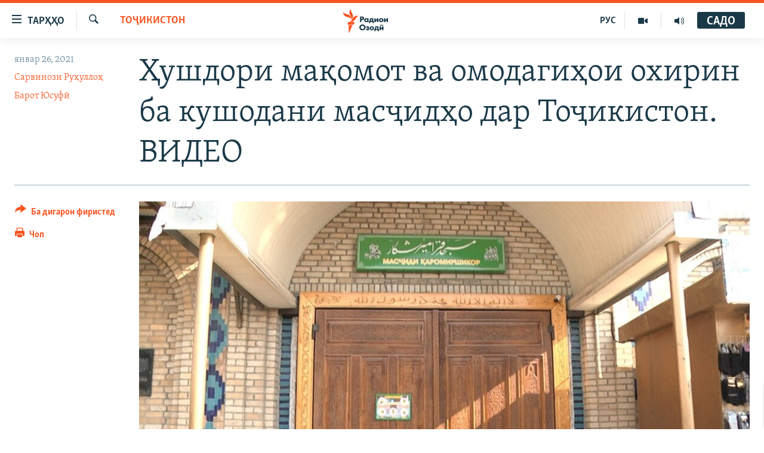

--- FILE ---
content_type: text/html; charset=utf-8
request_url: https://www.ozodi.org/a/31069666.html
body_size: 16240
content:

<!DOCTYPE html>
<html lang="tg" dir="ltr" class="no-js">
<head>
<link href="/Content/responsive/RFE/tg-TJ/RFE-tg-TJ.css?&amp;av=0.0.0.0&amp;cb=370" rel="stylesheet"/>
<script src="https://tags.ozodi.org/rferl-pangea/prod/utag.sync.js"></script> <script type='text/javascript' src='https://www.youtube.com/iframe_api' async></script>
<link rel="manifest" href="/manifest.json">
<script type="text/javascript">
//a general 'js' detection, must be on top level in <head>, due to CSS performance
document.documentElement.className = "js";
var cacheBuster = "370";
var appBaseUrl = "/";
var imgEnhancerBreakpoints = [0, 144, 256, 408, 650, 1023, 1597];
var isLoggingEnabled = false;
var isPreviewPage = false;
var isLivePreviewPage = false;
if (!isPreviewPage) {
window.RFE = window.RFE || {};
window.RFE.cacheEnabledByParam = window.location.href.indexOf('nocache=1') === -1;
const url = new URL(window.location.href);
const params = new URLSearchParams(url.search);
// Remove the 'nocache' parameter
params.delete('nocache');
// Update the URL without the 'nocache' parameter
url.search = params.toString();
window.history.replaceState(null, '', url.toString());
} else {
window.addEventListener('load', function() {
const links = window.document.links;
for (let i = 0; i < links.length; i++) {
links[i].href = '#';
links[i].target = '_self';
}
})
}
var pwaEnabled = false;
var swCacheDisabled;
</script>
<meta charset="utf-8" />
<title>Ҳушдори мақомот ва омодагиҳои охирин ба кушодани масҷидҳо дар Тоҷикистон. ВИДЕО</title>
<meta name="description" content="То замони фаъолияти масҷидҳо дар Тоҷикистон панҷ рӯзи дигар мондааст, аммо мақомот аз ҳоло гаштаву баргашта ҳушдор медиҳанд, ки дар сурати риоя накардани қоидаҳои беҳдоштӣ дари ибодатгоҳҳоро дигарбора мебанданд. " />
<meta name="keywords" content="Тоҷикистон, Ҷомeа, Матолиби навтарин" />
<meta name="viewport" content="width=device-width, initial-scale=1.0" />
<meta http-equiv="X-UA-Compatible" content="IE=edge" />
<meta name="robots" content="max-image-preview:large"><meta property="fb:pages" content="174906359256843" /> <meta name="yandex-verification" content="5dc03567353abd09" />
<link href="https://www.ozodi.org/a/31069666.html" rel="canonical" />
<meta name="apple-mobile-web-app-title" content="РАО/РО" />
<meta name="apple-mobile-web-app-status-bar-style" content="black" />
<meta name="apple-itunes-app" content="app-id=1448678370, app-argument=//31069666.ltr" />
<meta content="Ҳушдори мақомот ва омодагиҳои охирин ба кушодани масҷидҳо дар Тоҷикистон. ВИДЕО" property="og:title" />
<meta content="То замони фаъолияти масҷидҳо дар Тоҷикистон панҷ рӯзи дигар мондааст, аммо мақомот аз ҳоло гаштаву баргашта ҳушдор медиҳанд, ки дар сурати риоя накардани қоидаҳои беҳдоштӣ дари ибодатгоҳҳоро дигарбора мебанданд. " property="og:description" />
<meta content="article" property="og:type" />
<meta content="https://www.ozodi.org/a/31069666.html" property="og:url" />
<meta content="Радиои Озодӣ" property="og:site_name" />
<meta content="https://www.facebook.com/radio.ozodi" property="article:publisher" />
<meta content="https://gdb.rferl.org/215dbb4d-9cfe-46cb-8c5c-aad07113a768.jpg" property="og:image" />
<meta content="210773346019074" property="fb:app_id" />
<meta content="Сарвинози Руҳуллоҳ" name="Author" />
<meta content="Барот Юсуфӣ" name="Author" />
<meta content="summary_large_image" name="twitter:card" />
<meta content="@RadioiOzodi" name="twitter:site" />
<meta content="https://gdb.rferl.org/215dbb4d-9cfe-46cb-8c5c-aad07113a768.jpg" name="twitter:image" />
<meta content="Ҳушдори мақомот ва омодагиҳои охирин ба кушодани масҷидҳо дар Тоҷикистон. ВИДЕО" name="twitter:title" />
<meta content="То замони фаъолияти масҷидҳо дар Тоҷикистон панҷ рӯзи дигар мондааст, аммо мақомот аз ҳоло гаштаву баргашта ҳушдор медиҳанд, ки дар сурати риоя накардани қоидаҳои беҳдоштӣ дари ибодатгоҳҳоро дигарбора мебанданд. " name="twitter:description" />
<link rel="amphtml" href="https://www.ozodi.org/amp/31069666.html" />
<script type="application/ld+json">{"articleSection":"Тоҷикистон","isAccessibleForFree":true,"headline":"Ҳушдори мақомот ва омодагиҳои охирин ба кушодани масҷидҳо дар Тоҷикистон. ВИДЕО","inLanguage":"tg-TJ","keywords":"Тоҷикистон, Ҷомeа, Матолиби навтарин","author":[{"@type":"Person","url":"https://www.ozodi.org/author/сарвинози-руҳуллоҳ/yoj_qo","description":"","image":{"@type":"ImageObject","url":"https://gdb.rferl.org/04230000-0aff-0242-c0f5-08dab0d618da.jpg"},"name":"Сарвинози Руҳуллоҳ"},{"@type":"Person","url":"https://www.ozodi.org/author/барот-юсуфӣ/gykiv","description":"","image":{"@type":"ImageObject","url":"https://gdb.rferl.org/72ac3f33-2359-4315-afd1-1f6ff802a7d2.jpg"},"name":"Барот Юсуфӣ"}],"datePublished":"2021-01-26 13:38:00Z","dateModified":"2021-01-26 15:16:54Z","publisher":{"logo":{"width":512,"height":220,"@type":"ImageObject","url":"https://www.ozodi.org/Content/responsive/RFE/tg-TJ/img/logo.png"},"@type":"NewsMediaOrganization","url":"https://www.ozodi.org","sameAs":["http://facebook.com/radio.ozodi","http://www.youtube.com/user/Ozodivideo","https://www.instagram.com/radioiozodi/?hl=en","https://twitter.com/RadioiOzodi","https://t.me/radioozodi"],"name":"Радиои Озодӣ","alternateName":"Радиои Озодӣ"},"@context":"https://schema.org","@type":"NewsArticle","mainEntityOfPage":"https://www.ozodi.org/a/31069666.html","url":"https://www.ozodi.org/a/31069666.html","description":"То замони фаъолияти масҷидҳо дар Тоҷикистон панҷ рӯзи дигар мондааст, аммо мақомот аз ҳоло гаштаву баргашта ҳушдор медиҳанд, ки дар сурати риоя накардани қоидаҳои беҳдоштӣ дари ибодатгоҳҳоро дигарбора мебанданд. ","image":{"width":1080,"height":608,"@type":"ImageObject","url":"https://gdb.rferl.org/215dbb4d-9cfe-46cb-8c5c-aad07113a768_w1080_h608.jpg"},"name":"Ҳушдори мақомот ва омодагиҳои охирин ба кушодани масҷидҳо дар Тоҷикистон. ВИДЕО"}</script>
<script src="/Scripts/responsive/infographics.b?v=dVbZ-Cza7s4UoO3BqYSZdbxQZVF4BOLP5EfYDs4kqEo1&amp;av=0.0.0.0&amp;cb=370"></script>
<script src="/Scripts/responsive/loader.b?v=Q26XNwrL6vJYKjqFQRDnx01Lk2pi1mRsuLEaVKMsvpA1&amp;av=0.0.0.0&amp;cb=370"></script>
<link rel="icon" type="image/svg+xml" href="/Content/responsive/RFE/img/webApp/favicon.svg" />
<link rel="alternate icon" href="/Content/responsive/RFE/img/webApp/favicon.ico" />
<link rel="mask-icon" color="#ea6903" href="/Content/responsive/RFE/img/webApp/favicon_safari.svg" />
<link rel="apple-touch-icon" sizes="152x152" href="/Content/responsive/RFE/img/webApp/ico-152x152.png" />
<link rel="apple-touch-icon" sizes="144x144" href="/Content/responsive/RFE/img/webApp/ico-144x144.png" />
<link rel="apple-touch-icon" sizes="114x114" href="/Content/responsive/RFE/img/webApp/ico-114x114.png" />
<link rel="apple-touch-icon" sizes="72x72" href="/Content/responsive/RFE/img/webApp/ico-72x72.png" />
<link rel="apple-touch-icon-precomposed" href="/Content/responsive/RFE/img/webApp/ico-57x57.png" />
<link rel="icon" sizes="192x192" href="/Content/responsive/RFE/img/webApp/ico-192x192.png" />
<link rel="icon" sizes="128x128" href="/Content/responsive/RFE/img/webApp/ico-128x128.png" />
<meta name="msapplication-TileColor" content="#ffffff" />
<meta name="msapplication-TileImage" content="/Content/responsive/RFE/img/webApp/ico-144x144.png" />
<link rel="preload" href="/Content/responsive/fonts/Skolar-Lt_Cyrl_v2.4.woff" type="font/woff" as="font" crossorigin="anonymous" />
<link rel="preload" href="/Content/responsive/fonts/SkolarSans-Cn-Bd_LatnCyrl_v2.3.woff" type="font/woff" as="font" crossorigin="anonymous" />
<link rel="alternate" type="application/rss+xml" title="RFE/RL - Top Stories [RSS]" href="/api/" />
<link rel="sitemap" type="application/rss+xml" href="/sitemap.xml" />
</head>
<body class=" nav-no-loaded cc_theme pg-article print-lay-article js-category-to-nav nojs-images ">
<script type="text/javascript" >
var analyticsData = {url:"https://www.ozodi.org/a/31069666.html",property_id:"422",article_uid:"31069666",page_title:"Ҳушдори мақомот ва омодагиҳои охирин ба кушодани масҷидҳо дар Тоҷикистон. ВИДЕО",page_type:"article",content_type:"article",subcontent_type:"article",last_modified:"2021-01-26 15:16:54Z",pub_datetime:"2021-01-26 13:38:00Z",pub_year:"2021",pub_month:"01",pub_day:"26",pub_hour:"13",pub_weekday:"Tuesday",section:"тоҷикистон",english_section:"tajikistan",byline:"Сарвинози Руҳуллоҳ, Барот Юсуфӣ",categories:"tajikistan,society,latest-news",domain:"www.ozodi.org",language:"Tajik",language_service:"RFERL Tajik",platform:"web",copied:"no",copied_article:"",copied_title:"",runs_js:"Yes",cms_release:"8.44.0.0.370",enviro_type:"prod",slug:"",entity:"RFE",short_language_service:"TAJ",platform_short:"W",page_name:"Ҳушдори мақомот ва омодагиҳои охирин ба кушодани масҷидҳо дар Тоҷикистон. ВИДЕО"};
</script>
<noscript><iframe src="https://www.googletagmanager.com/ns.html?id=GTM-WXZBPZ" height="0" width="0" style="display:none;visibility:hidden"></iframe></noscript><script type="text/javascript" data-cookiecategory="analytics">
var gtmEventObject = Object.assign({}, analyticsData, {event: 'page_meta_ready'});window.dataLayer = window.dataLayer || [];window.dataLayer.push(gtmEventObject);
if (top.location === self.location) { //if not inside of an IFrame
var renderGtm = "true";
if (renderGtm === "true") {
(function(w,d,s,l,i){w[l]=w[l]||[];w[l].push({'gtm.start':new Date().getTime(),event:'gtm.js'});var f=d.getElementsByTagName(s)[0],j=d.createElement(s),dl=l!='dataLayer'?'&l='+l:'';j.async=true;j.src='//www.googletagmanager.com/gtm.js?id='+i+dl;f.parentNode.insertBefore(j,f);})(window,document,'script','dataLayer','GTM-WXZBPZ');
}
}
</script>
<!--Analytics tag js version start-->
<script type="text/javascript" data-cookiecategory="analytics">
var utag_data = Object.assign({}, analyticsData, {});
if(typeof(TealiumTagFrom)==='function' && typeof(TealiumTagSearchKeyword)==='function') {
var utag_from=TealiumTagFrom();var utag_searchKeyword=TealiumTagSearchKeyword();
if(utag_searchKeyword!=null && utag_searchKeyword!=='' && utag_data["search_keyword"]==null) utag_data["search_keyword"]=utag_searchKeyword;if(utag_from!=null && utag_from!=='') utag_data["from"]=TealiumTagFrom();}
if(window.top!== window.self&&utag_data.page_type==="snippet"){utag_data.page_type = 'iframe';}
try{if(window.top!==window.self&&window.self.location.hostname===window.top.location.hostname){utag_data.platform = 'self-embed';utag_data.platform_short = 'se';}}catch(e){if(window.top!==window.self&&window.self.location.search.includes("platformType=self-embed")){utag_data.platform = 'cross-promo';utag_data.platform_short = 'cp';}}
(function(a,b,c,d){ a="https://tags.ozodi.org/rferl-pangea/prod/utag.js"; b=document;c="script";d=b.createElement(c);d.src=a;d.type="text/java"+c;d.async=true; a=b.getElementsByTagName(c)[0];a.parentNode.insertBefore(d,a); })();
</script>
<!--Analytics tag js version end-->
<!-- Analytics tag management NoScript -->
<noscript>
<img style="position: absolute; border: none;" src="https://ssc.ozodi.org/b/ss/bbgprod,bbgentityrferl/1/G.4--NS/1584610401?pageName=rfe%3ataj%3aw%3aarticle%3a%d2%b2%d1%83%d1%88%d0%b4%d0%be%d1%80%d0%b8%20%d0%bc%d0%b0%d2%9b%d0%be%d0%bc%d0%be%d1%82%20%d0%b2%d0%b0%20%d0%be%d0%bc%d0%be%d0%b4%d0%b0%d0%b3%d0%b8%d2%b3%d0%be%d0%b8%20%d0%be%d1%85%d0%b8%d1%80%d0%b8%d0%bd%20%d0%b1%d0%b0%20%d0%ba%d1%83%d1%88%d0%be%d0%b4%d0%b0%d0%bd%d0%b8%20%d0%bc%d0%b0%d1%81%d2%b7%d0%b8%d0%b4%d2%b3%d0%be%20%d0%b4%d0%b0%d1%80%20%d0%a2%d0%be%d2%b7%d0%b8%d0%ba%d0%b8%d1%81%d1%82%d0%be%d0%bd.%20%d0%92%d0%98%d0%94%d0%95%d0%9e&amp;c6=%d2%b2%d1%83%d1%88%d0%b4%d0%be%d1%80%d0%b8%20%d0%bc%d0%b0%d2%9b%d0%be%d0%bc%d0%be%d1%82%20%d0%b2%d0%b0%20%d0%be%d0%bc%d0%be%d0%b4%d0%b0%d0%b3%d0%b8%d2%b3%d0%be%d0%b8%20%d0%be%d1%85%d0%b8%d1%80%d0%b8%d0%bd%20%d0%b1%d0%b0%20%d0%ba%d1%83%d1%88%d0%be%d0%b4%d0%b0%d0%bd%d0%b8%20%d0%bc%d0%b0%d1%81%d2%b7%d0%b8%d0%b4%d2%b3%d0%be%20%d0%b4%d0%b0%d1%80%20%d0%a2%d0%be%d2%b7%d0%b8%d0%ba%d0%b8%d1%81%d1%82%d0%be%d0%bd.%20%d0%92%d0%98%d0%94%d0%95%d0%9e&amp;v36=8.44.0.0.370&amp;v6=D=c6&amp;g=https%3a%2f%2fwww.ozodi.org%2fa%2f31069666.html&amp;c1=D=g&amp;v1=D=g&amp;events=event1,event52&amp;c16=rferl%20tajik&amp;v16=D=c16&amp;c5=tajikistan&amp;v5=D=c5&amp;ch=%d0%a2%d0%be%d2%b7%d0%b8%d0%ba%d0%b8%d1%81%d1%82%d0%be%d0%bd&amp;c15=tajik&amp;v15=D=c15&amp;c4=article&amp;v4=D=c4&amp;c14=31069666&amp;v14=D=c14&amp;v20=no&amp;c17=web&amp;v17=D=c17&amp;mcorgid=518abc7455e462b97f000101%40adobeorg&amp;server=www.ozodi.org&amp;pageType=D=c4&amp;ns=bbg&amp;v29=D=server&amp;v25=rfe&amp;v30=422&amp;v105=D=User-Agent " alt="analytics" width="1" height="1" /></noscript>
<!-- End of Analytics tag management NoScript -->
<!--*** Accessibility links - For ScreenReaders only ***-->
<section>
<div class="sr-only">
<h2>Пайвандҳои дастрасӣ</h2>
<ul>
<li><a href="#content" data-disable-smooth-scroll="1">Ҷаҳиш ба мояи аслӣ</a></li>
<li><a href="#navigation" data-disable-smooth-scroll="1">Ҷаҳиш ба феҳристи аслӣ</a></li>
<li><a href="#txtHeaderSearch" data-disable-smooth-scroll="1">Ҷаҳиш ба ҷустор</a></li>
</ul>
</div>
</section>
<div dir="ltr">
<div id="page">
<aside>
<div class="c-lightbox overlay-modal">
<div class="c-lightbox__intro">
<h2 class="c-lightbox__intro-title"></h2>
<button class="btn btn--rounded c-lightbox__btn c-lightbox__intro-next" title="Баъдӣ">
<span class="ico ico--rounded ico-chevron-forward"></span>
<span class="sr-only">Баъдӣ</span>
</button>
</div>
<div class="c-lightbox__nav">
<button class="btn btn--rounded c-lightbox__btn c-lightbox__btn--close" title="Пӯшонед">
<span class="ico ico--rounded ico-close"></span>
<span class="sr-only">Пӯшонед</span>
</button>
<button class="btn btn--rounded c-lightbox__btn c-lightbox__btn--prev" title="Пешӣ">
<span class="ico ico--rounded ico-chevron-backward"></span>
<span class="sr-only">Пешӣ</span>
</button>
<button class="btn btn--rounded c-lightbox__btn c-lightbox__btn--next" title="Баъдӣ">
<span class="ico ico--rounded ico-chevron-forward"></span>
<span class="sr-only">Баъдӣ</span>
</button>
</div>
<div class="c-lightbox__content-wrap">
<figure class="c-lightbox__content">
<span class="c-spinner c-spinner--lightbox">
<img src="/Content/responsive/img/player-spinner.png"
alt="лутфан мунтазир бошед "
title="лутфан мунтазир бошед " />
</span>
<div class="c-lightbox__img">
<div class="thumb">
<img src="" alt="" />
</div>
</div>
<figcaption>
<div class="c-lightbox__info c-lightbox__info--foot">
<span class="c-lightbox__counter"></span>
<span class="caption c-lightbox__caption"></span>
</div>
</figcaption>
</figure>
</div>
<div class="hidden">
<div class="content-advisory__box content-advisory__box--lightbox">
<span class="content-advisory__box-text">Тасвир саҳнаҳое дорад, ки шояд барои дигарон нофорам бошанд.</span>
<button class="btn btn--transparent content-advisory__box-btn m-t-md" value="text" type="button">
<span class="btn__text">
Пардабардорӣ
</span>
</button>
</div>
</div>
</div>
<div class="print-dialogue">
<div class="container">
<h3 class="print-dialogue__title section-head">Тарзи чоп:</h3>
<div class="print-dialogue__opts">
<ul class="print-dialogue__opt-group">
<li class="form__group form__group--checkbox">
<input class="form__check " id="checkboxImages" name="checkboxImages" type="checkbox" checked="checked" />
<label for="checkboxImages" class="form__label m-t-md">Тасвирҳо</label>
</li>
<li class="form__group form__group--checkbox">
<input class="form__check " id="checkboxMultimedia" name="checkboxMultimedia" type="checkbox" checked="checked" />
<label for="checkboxMultimedia" class="form__label m-t-md">Чандрасонаӣ</label>
</li>
</ul>
<ul class="print-dialogue__opt-group">
<li class="form__group form__group--checkbox">
<input class="form__check " id="checkboxEmbedded" name="checkboxEmbedded" type="checkbox" checked="checked" />
<label for="checkboxEmbedded" class="form__label m-t-md">Embedded Content</label>
</li>
<li class="hidden">
<input class="form__check " id="checkboxComments" name="checkboxComments" type="checkbox" />
<label for="checkboxComments" class="form__label m-t-md">Шарҳҳо</label>
</li>
</ul>
</div>
<div class="print-dialogue__buttons">
<button class="btn btn--secondary close-button" type="button" title="Пӯшед">
<span class="btn__text ">Пӯшед</span>
</button>
<button class="btn btn-cust-print m-l-sm" type="button" title="Чоп">
<span class="btn__text ">Чоп</span>
</button>
</div>
</div>
</div>
<div class="ctc-message pos-fix">
<div class="ctc-message__inner">Тор нусхагирӣ шуд</div>
</div>
</aside>
<div class="hdr-20 hdr-20--big">
<div class="hdr-20__inner">
<div class="hdr-20__max pos-rel">
<div class="hdr-20__side hdr-20__side--primary d-flex">
<label data-for="main-menu-ctrl" data-switcher-trigger="true" data-switch-target="main-menu-ctrl" class="burger hdr-trigger pos-rel trans-trigger" data-trans-evt="click" data-trans-id="menu">
<span class="ico ico-close hdr-trigger__ico hdr-trigger__ico--close burger__ico burger__ico--close"></span>
<span class="ico ico-menu hdr-trigger__ico hdr-trigger__ico--open burger__ico burger__ico--open"></span>
<span class="burger__label">ТАРҲҲО</span>
</label>
<div class="menu-pnl pos-fix trans-target" data-switch-target="main-menu-ctrl" data-trans-id="menu">
<div class="menu-pnl__inner">
<nav class="main-nav menu-pnl__item menu-pnl__item--first">
<ul class="main-nav__list accordeon" data-analytics-tales="false" data-promo-name="link" data-location-name="nav,secnav">
<li class="main-nav__item accordeon__item" data-switch-target="menu-item-3142">
<label class="main-nav__item-name main-nav__item-name--label accordeon__control-label" data-switcher-trigger="true" data-for="menu-item-3142">
Гӯшаҳо
<span class="ico ico-chevron-down main-nav__chev"></span>
</label>
<div class="main-nav__sub-list">
<a class="main-nav__item-name main-nav__item-name--link main-nav__item-name--sub" href="/z/542" title="Сиёсат" data-item-name="politics" >Сиёсат</a>
<a class="main-nav__item-name main-nav__item-name--link main-nav__item-name--sub" href="/z/543" title="Иқтисод" data-item-name="economics" >Иқтисод</a>
<a class="main-nav__item-name main-nav__item-name--link main-nav__item-name--sub" href="/z/16829" title="Ҷомеа" data-item-name="society" >Ҷомеа</a>
<a class="main-nav__item-name main-nav__item-name--link main-nav__item-name--sub" href="/z/23154" title="Қазияи &quot;Крокус&quot;" data-item-name="moscow-attack" >Қазияи &quot;Крокус&quot;</a>
<a class="main-nav__item-name main-nav__item-name--link main-nav__item-name--sub" href="/z/3537" title="Осиёи Марказӣ" data-item-name="central_asia" >Осиёи Марказӣ</a>
<a class="main-nav__item-name main-nav__item-name--link main-nav__item-name--sub" href="/z/545" title="Фарҳанг" data-item-name="culture" >Фарҳанг</a>
<a class="main-nav__item-name main-nav__item-name--link main-nav__item-name--sub" href="/z/17632" title="Меҳмони Озодӣ" data-item-name="guest-of-ozodi" >Меҳмони Озодӣ</a>
<a class="main-nav__item-name main-nav__item-name--link main-nav__item-name--sub" href="/z/562" title="Варзиш" data-item-name="Sports" >Варзиш</a>
</div>
</li>
<li class="main-nav__item">
<a class="main-nav__item-name main-nav__item-name--link" href="/freetalk" title="Гапи Озод" data-item-name="gapi-ozod" >Гапи Озод</a>
</li>
<li class="main-nav__item">
<a class="main-nav__item-name main-nav__item-name--link" href="/migrantslife" title="Рӯзгори муҳоҷир" data-item-name="migrantslife" >Рӯзгори муҳоҷир</a>
</li>
<li class="main-nav__item">
<a class="main-nav__item-name main-nav__item-name--link" href="/hellosister" title="Салом, хоҳар" data-item-name="hellosister" >Салом, хоҳар</a>
</li>
<li class="main-nav__item">
<a class="main-nav__item-name main-nav__item-name--link" href="/investigation" title="Таҳқиқот" data-item-name="investigation" >Таҳқиқот</a>
</li>
<li class="main-nav__item">
<a class="main-nav__item-name main-nav__item-name--link" href="/z/22610" title="Ҷанг дар Украина" data-item-name="ukraine-war" >Ҷанг дар Украина</a>
</li>
<li class="main-nav__item accordeon__item" data-switch-target="menu-item-3160">
<label class="main-nav__item-name main-nav__item-name--label accordeon__control-label" data-switcher-trigger="true" data-for="menu-item-3160">
Назари мардум
<span class="ico ico-chevron-down main-nav__chev"></span>
</label>
<div class="main-nav__sub-list">
<a class="main-nav__item-name main-nav__item-name--link main-nav__item-name--sub" href="/z/2673" title="Блогистон" data-item-name="Blogistan" >Блогистон</a>
<a class="main-nav__item-name main-nav__item-name--link main-nav__item-name--sub" href="/z/21718" title="Озодӣ Онлайн" data-item-name="ozodi-online" >Озодӣ Онлайн</a>
</div>
</li>
<li class="main-nav__item accordeon__item" data-switch-target="menu-item-3161">
<label class="main-nav__item-name main-nav__item-name--label accordeon__control-label" data-switcher-trigger="true" data-for="menu-item-3161">
Чандрасонаӣ
<span class="ico ico-chevron-down main-nav__chev"></span>
</label>
<div class="main-nav__sub-list">
<a class="main-nav__item-name main-nav__item-name--link main-nav__item-name--sub" href="/z/643" title="Видео" data-item-name="video_report" >Видео</a>
<a class="main-nav__item-name main-nav__item-name--link main-nav__item-name--sub" href="/z/16875" title="Нигористон" data-item-name="photo-gallery" >Нигористон</a>
<a class="main-nav__item-name main-nav__item-name--link main-nav__item-name--sub" href="/z/17274" title="Гузоришҳои радиоӣ" data-item-name="radio-reports" >Гузоришҳои радиоӣ</a>
</div>
</li>
<li class="main-nav__item">
<a class="main-nav__item-name main-nav__item-name--link" href="/ozodi-lists" title="Рӯйхатҳо" data-item-name="ozodi-lists" >Рӯйхатҳо</a>
</li>
<li class="main-nav__item">
<a class="main-nav__item-name main-nav__item-name--link" href="/z/23080" title="Китобҳои Озодӣ" data-item-name="books" >Китобҳои Озодӣ</a>
</li>
</ul>
</nav>
<div class="menu-pnl__item">
<a href="https://rus.ozodi.org" class="menu-pnl__item-link" alt="Русский">Русский</a>
</div>
<div class="menu-pnl__item menu-pnl__item--social">
<h5 class="menu-pnl__sub-head">Пайгирӣ кунед </h5>
<a href="https://news.google.com/publications/CAAqBwgKMOiFhAEwv7sO?hl=ru&amp;gl=RU&amp;ceid=RU%3Aru" title="Моро дар Google News пайгирӣ кунед" data-analytics-text="follow_on_google_news" class="btn btn--rounded btn--social-inverted menu-pnl__btn js-social-btn btn-g-news" target="_blank" rel="noopener">
<span class="ico ico-google-news ico--rounded"></span>
</a>
<a href="http://facebook.com/radio.ozodi" title="Моро дар Facebook пайгирӣ кунед" data-analytics-text="follow_on_facebook" class="btn btn--rounded btn--social-inverted menu-pnl__btn js-social-btn btn-facebook" target="_blank" rel="noopener">
<span class="ico ico-facebook-alt ico--rounded"></span>
</a>
<a href="http://www.youtube.com/user/Ozodivideo" title="Моро дар Youtube пайгирӣ кунед" data-analytics-text="follow_on_youtube" class="btn btn--rounded btn--social-inverted menu-pnl__btn js-social-btn btn-youtube" target="_blank" rel="noopener">
<span class="ico ico-youtube ico--rounded"></span>
</a>
<a href="https://www.instagram.com/radioiozodi/?hl=en" title="Моро дар Инстаграм пайгирӣ кунед" data-analytics-text="follow_on_instagram" class="btn btn--rounded btn--social-inverted menu-pnl__btn js-social-btn btn-instagram" target="_blank" rel="noopener">
<span class="ico ico-instagram ico--rounded"></span>
</a>
<a href="https://twitter.com/RadioiOzodi" title="Моро дар Twitter пайгирӣ кунед" data-analytics-text="follow_on_twitter" class="btn btn--rounded btn--social-inverted menu-pnl__btn js-social-btn btn-twitter" target="_blank" rel="noopener">
<span class="ico ico-twitter ico--rounded"></span>
</a>
<a href="https://t.me/radioozodi" title="Моро дар Telegram пайгирӣ кунед" data-analytics-text="follow_on_telegram" class="btn btn--rounded btn--social-inverted menu-pnl__btn js-social-btn btn-telegram" target="_blank" rel="noopener">
<span class="ico ico-telegram ico--rounded"></span>
</a>
</div>
<div class="menu-pnl__item">
<a href="/navigation/allsites" class="menu-pnl__item-link">
<span class="ico ico-languages "></span>
Ҳамаи сомонаҳои RFE/RL
</a>
</div>
</div>
</div>
<label data-for="top-search-ctrl" data-switcher-trigger="true" data-switch-target="top-search-ctrl" class="top-srch-trigger hdr-trigger">
<span class="ico ico-close hdr-trigger__ico hdr-trigger__ico--close top-srch-trigger__ico top-srch-trigger__ico--close"></span>
<span class="ico ico-search hdr-trigger__ico hdr-trigger__ico--open top-srch-trigger__ico top-srch-trigger__ico--open"></span>
</label>
<div class="srch-top srch-top--in-header" data-switch-target="top-search-ctrl">
<div class="container">
<form action="/s" class="srch-top__form srch-top__form--in-header" id="form-topSearchHeader" method="get" role="search"><label for="txtHeaderSearch" class="sr-only">Ҷустуҷӯ</label>
<input type="text" id="txtHeaderSearch" name="k" placeholder="Ҷустуҷӯи матн ..." accesskey="s" value="" class="srch-top__input analyticstag-event" onkeydown="if (event.keyCode === 13) { FireAnalyticsTagEventOnSearch('search', $dom.get('#txtHeaderSearch')[0].value) }" />
<button title="Ҷустуҷӯ" type="submit" class="btn btn--top-srch analyticstag-event" onclick="FireAnalyticsTagEventOnSearch('search', $dom.get('#txtHeaderSearch')[0].value) ">
<span class="ico ico-search"></span>
</button></form>
</div>
</div>
<a href="/" class="main-logo-link">
<img src="/Content/responsive/RFE/tg-TJ/img/logo-compact.svg" class="main-logo main-logo--comp" alt="Рамзи сомона">
<img src="/Content/responsive/RFE/tg-TJ/img/logo.svg" class="main-logo main-logo--big" alt="Рамзи сомона">
</a>
</div>
<div class="hdr-20__side hdr-20__side--secondary d-flex">
<a href="/radio/programs" title="Шунавед" class="hdr-20__secondary-item" data-item-name="audio">
<span class="ico ico-audio hdr-20__secondary-icon"></span>
</a>
<a href="https://www.youtube.com/user/Ozodivideo" title="YouTube" class="hdr-20__secondary-item" data-item-name="video">
<span class="ico ico-video hdr-20__secondary-icon"></span>
</a>
<a href="https://rus.ozodi.org" title="РУС" class="hdr-20__secondary-item hdr-20__secondary-item--lang" data-item-name="satellite">
РУС
</a>
<a href="/s" title="Ҷустуҷӯ" class="hdr-20__secondary-item hdr-20__secondary-item--search" data-item-name="search">
<span class="ico ico-search hdr-20__secondary-icon hdr-20__secondary-icon--search"></span>
</a>
<div class="hdr-20__secondary-item live-b-drop">
<div class="live-b-drop__off">
<a href="/live" class="live-b-drop__link" title="САДО" data-item-name="live">
<span class="badge badge--live-btn badge--live-btn-off">
САДО
</span>
</a>
</div>
<div class="live-b-drop__on hidden">
<label data-for="live-ctrl" data-switcher-trigger="true" data-switch-target="live-ctrl" class="live-b-drop__label pos-rel">
<span class="badge badge--live badge--live-btn">
САДО
</span>
<span class="ico ico-close live-b-drop__label-ico live-b-drop__label-ico--close"></span>
</label>
<div class="live-b-drop__panel" id="targetLivePanelDiv" data-switch-target="live-ctrl"></div>
</div>
</div>
<div class="srch-bottom">
<form action="/s" class="srch-bottom__form d-flex" id="form-bottomSearch" method="get" role="search"><label for="txtSearch" class="sr-only">Ҷустуҷӯ</label>
<input type="search" id="txtSearch" name="k" placeholder="Ҷустуҷӯи матн ..." accesskey="s" value="" class="srch-bottom__input analyticstag-event" onkeydown="if (event.keyCode === 13) { FireAnalyticsTagEventOnSearch('search', $dom.get('#txtSearch')[0].value) }" />
<button title="Ҷустуҷӯ" type="submit" class="btn btn--bottom-srch analyticstag-event" onclick="FireAnalyticsTagEventOnSearch('search', $dom.get('#txtSearch')[0].value) ">
<span class="ico ico-search"></span>
</button></form>
</div>
</div>
<img src="/Content/responsive/RFE/tg-TJ/img/logo-print.gif" class="logo-print" alt="Рамзи сомона">
<img src="/Content/responsive/RFE/tg-TJ/img/logo-print_color.png" class="logo-print logo-print--color" alt="Рамзи сомона">
</div>
</div>
</div>
<script>
if (document.body.className.indexOf('pg-home') > -1) {
var nav2In = document.querySelector('.hdr-20__inner');
var nav2Sec = document.querySelector('.hdr-20__side--secondary');
var secStyle = window.getComputedStyle(nav2Sec);
if (nav2In && window.pageYOffset < 150 && secStyle['position'] !== 'fixed') {
nav2In.classList.add('hdr-20__inner--big')
}
}
</script>
<div class="c-hlights c-hlights--breaking c-hlights--no-item" data-hlight-display="mobile,desktop">
<div class="c-hlights__wrap container p-0">
<div class="c-hlights__nav">
<a role="button" href="#" title="Пешӣ">
<span class="ico ico-chevron-backward m-0"></span>
<span class="sr-only">Пешӣ</span>
</a>
<a role="button" href="#" title="Баъдӣ">
<span class="ico ico-chevron-forward m-0"></span>
<span class="sr-only">Баъдӣ</span>
</a>
</div>
<span class="c-hlights__label">
<span class="">Хабари нав</span>
<span class="switcher-trigger">
<label data-for="more-less-1" data-switcher-trigger="true" class="switcher-trigger__label switcher-trigger__label--more p-b-0" title="Бештар">
<span class="ico ico-chevron-down"></span>
</label>
<label data-for="more-less-1" data-switcher-trigger="true" class="switcher-trigger__label switcher-trigger__label--less p-b-0" title="Камтар...">
<span class="ico ico-chevron-up"></span>
</label>
</span>
</span>
<ul class="c-hlights__items switcher-target" data-switch-target="more-less-1">
</ul>
</div>
</div> <div id="content">
<main class="container">
<div class="hdr-container">
<div class="row">
<div class="col-category col-xs-12 col-md-2 pull-left"> <div class="category js-category">
<a class="" href="/z/539">Тоҷикистон</a> </div>
</div><div class="col-title col-xs-12 col-md-10 pull-right"> <h1 class="title pg-title">
Ҳушдори мақомот ва омодагиҳои охирин ба кушодани масҷидҳо дар Тоҷикистон. ВИДЕО
</h1>
</div><div class="col-publishing-details col-xs-12 col-sm-12 col-md-2 pull-left"> <div class="publishing-details ">
<div class="published">
<span class="date" >
<time pubdate="pubdate" datetime="2021-01-26T18:38:00+05:00">
январ 26, 2021
</time>
</span>
</div>
<div class="links">
<ul class="links__list links__list--column">
<li class="links__item">
<a class="links__item-link" href="/author/сарвинози-руҳуллоҳ/yoj_qo" title="Сарвинози Руҳуллоҳ">Сарвинози Руҳуллоҳ</a>
</li>
<li class="links__item">
<a class="links__item-link" href="/author/барот-юсуфӣ/gykiv" title="Барот Юсуфӣ">Барот Юсуфӣ</a>
</li>
</ul>
</div>
</div>
</div><div class="col-lg-12 separator"> <div class="separator">
<hr class="title-line" />
</div>
</div><div class="col-multimedia col-xs-12 col-md-10 pull-right"> <div class="cover-media">
<figure class="media-image js-media-expand">
<div class="img-wrap">
<div class="thumb thumb16_9">
<img src="https://gdb.rferl.org/08f2a20f-3aee-451f-9715-c9ad79b66989_w250_r1_s.jpg" alt="" />
</div>
</div>
</figure>
</div>
</div><div class="col-xs-12 col-md-2 pull-left article-share pos-rel"> <div class="share--box">
<div class="sticky-share-container" style="display:none">
<div class="container">
<a href="https://www.ozodi.org" id="logo-sticky-share">&nbsp;</a>
<div class="pg-title pg-title--sticky-share">
Ҳушдори мақомот ва омодагиҳои охирин ба кушодани масҷидҳо дар Тоҷикистон. ВИДЕО
</div>
<div class="sticked-nav-actions">
<!--This part is for sticky navigation display-->
<p class="buttons link-content-sharing p-0 ">
<button class="btn btn--link btn-content-sharing p-t-0 " id="btnContentSharing" value="text" role="Button" type="" title="имконияти бештари нашр">
<span class="ico ico-share ico--l"></span>
<span class="btn__text ">
Ба дигарон фиристед
</span>
</button>
</p>
<aside class="content-sharing js-content-sharing js-content-sharing--apply-sticky content-sharing--sticky"
role="complementary"
data-share-url="https://www.ozodi.org/a/31069666.html" data-share-title="Ҳушдори мақомот ва омодагиҳои охирин ба кушодани масҷидҳо дар Тоҷикистон. ВИДЕО" data-share-text="То замони фаъолияти масҷидҳо дар Тоҷикистон панҷ рӯзи дигар мондааст, аммо мақомот аз ҳоло гаштаву баргашта ҳушдор медиҳанд, ки дар сурати риоя накардани қоидаҳои беҳдоштӣ дари ибодатгоҳҳоро дигарбора мебанданд. ">
<div class="content-sharing__popover">
<h6 class="content-sharing__title">Ба дигарон фиристед</h6>
<button href="#close" id="btnCloseSharing" class="btn btn--text-like content-sharing__close-btn">
<span class="ico ico-close ico--l"></span>
</button>
<ul class="content-sharing__list">
<li class="content-sharing__item">
<div class="ctc ">
<input type="text" class="ctc__input" readonly="readonly">
<a href="" js-href="https://www.ozodi.org/a/31069666.html" class="content-sharing__link ctc__button">
<span class="ico ico-copy-link ico--rounded ico--s"></span>
<span class="content-sharing__link-text">Линкро нусхабардорӣ кунед</span>
</a>
</div>
</li>
<li class="content-sharing__item">
<a href="https://facebook.com/sharer.php?u=https%3a%2f%2fwww.ozodi.org%2fa%2f31069666.html"
data-analytics-text="share_on_facebook"
title="Facebook" target="_blank"
class="content-sharing__link js-social-btn">
<span class="ico ico-facebook ico--rounded ico--s"></span>
<span class="content-sharing__link-text">Facebook</span>
</a>
</li>
<li class="content-sharing__item">
<a href="https://twitter.com/share?url=https%3a%2f%2fwww.ozodi.org%2fa%2f31069666.html&amp;text=%d2%b2%d1%83%d1%88%d0%b4%d0%be%d1%80%d0%b8+%d0%bc%d0%b0%d2%9b%d0%be%d0%bc%d0%be%d1%82+%d0%b2%d0%b0+%d0%be%d0%bc%d0%be%d0%b4%d0%b0%d0%b3%d0%b8%d2%b3%d0%be%d0%b8+%d0%be%d1%85%d0%b8%d1%80%d0%b8%d0%bd+%d0%b1%d0%b0+%d0%ba%d1%83%d1%88%d0%be%d0%b4%d0%b0%d0%bd%d0%b8+%d0%bc%d0%b0%d1%81%d2%b7%d0%b8%d0%b4%d2%b3%d0%be+%d0%b4%d0%b0%d1%80+%d0%a2%d0%be%d2%b7%d0%b8%d0%ba%d0%b8%d1%81%d1%82%d0%be%d0%bd.+%d0%92%d0%98%d0%94%d0%95%d0%9e"
data-analytics-text="share_on_twitter"
title="X (Twitter)" target="_blank"
class="content-sharing__link js-social-btn">
<span class="ico ico-twitter ico--rounded ico--s"></span>
<span class="content-sharing__link-text">X (Twitter)</span>
</a>
</li>
<li class="content-sharing__item">
<a href="mailto:?body=https%3a%2f%2fwww.ozodi.org%2fa%2f31069666.html&amp;subject=Ҳушдори мақомот ва омодагиҳои охирин ба кушодани масҷидҳо дар Тоҷикистон. ВИДЕО"
title="Email"
class="content-sharing__link ">
<span class="ico ico-email ico--rounded ico--s"></span>
<span class="content-sharing__link-text">Email</span>
</a>
</li>
</ul>
</div>
</aside>
</div>
</div>
</div>
<div class="links">
<p class="buttons link-content-sharing p-0 ">
<button class="btn btn--link btn-content-sharing p-t-0 " id="btnContentSharing" value="text" role="Button" type="" title="имконияти бештари нашр">
<span class="ico ico-share ico--l"></span>
<span class="btn__text ">
Ба дигарон фиристед
</span>
</button>
</p>
<aside class="content-sharing js-content-sharing " role="complementary"
data-share-url="https://www.ozodi.org/a/31069666.html" data-share-title="Ҳушдори мақомот ва омодагиҳои охирин ба кушодани масҷидҳо дар Тоҷикистон. ВИДЕО" data-share-text="То замони фаъолияти масҷидҳо дар Тоҷикистон панҷ рӯзи дигар мондааст, аммо мақомот аз ҳоло гаштаву баргашта ҳушдор медиҳанд, ки дар сурати риоя накардани қоидаҳои беҳдоштӣ дари ибодатгоҳҳоро дигарбора мебанданд. ">
<div class="content-sharing__popover">
<h6 class="content-sharing__title">Ба дигарон фиристед</h6>
<button href="#close" id="btnCloseSharing" class="btn btn--text-like content-sharing__close-btn">
<span class="ico ico-close ico--l"></span>
</button>
<ul class="content-sharing__list">
<li class="content-sharing__item">
<div class="ctc ">
<input type="text" class="ctc__input" readonly="readonly">
<a href="" js-href="https://www.ozodi.org/a/31069666.html" class="content-sharing__link ctc__button">
<span class="ico ico-copy-link ico--rounded ico--l"></span>
<span class="content-sharing__link-text">Линкро нусхабардорӣ кунед</span>
</a>
</div>
</li>
<li class="content-sharing__item">
<a href="https://facebook.com/sharer.php?u=https%3a%2f%2fwww.ozodi.org%2fa%2f31069666.html"
data-analytics-text="share_on_facebook"
title="Facebook" target="_blank"
class="content-sharing__link js-social-btn">
<span class="ico ico-facebook ico--rounded ico--l"></span>
<span class="content-sharing__link-text">Facebook</span>
</a>
</li>
<li class="content-sharing__item">
<a href="https://twitter.com/share?url=https%3a%2f%2fwww.ozodi.org%2fa%2f31069666.html&amp;text=%d2%b2%d1%83%d1%88%d0%b4%d0%be%d1%80%d0%b8+%d0%bc%d0%b0%d2%9b%d0%be%d0%bc%d0%be%d1%82+%d0%b2%d0%b0+%d0%be%d0%bc%d0%be%d0%b4%d0%b0%d0%b3%d0%b8%d2%b3%d0%be%d0%b8+%d0%be%d1%85%d0%b8%d1%80%d0%b8%d0%bd+%d0%b1%d0%b0+%d0%ba%d1%83%d1%88%d0%be%d0%b4%d0%b0%d0%bd%d0%b8+%d0%bc%d0%b0%d1%81%d2%b7%d0%b8%d0%b4%d2%b3%d0%be+%d0%b4%d0%b0%d1%80+%d0%a2%d0%be%d2%b7%d0%b8%d0%ba%d0%b8%d1%81%d1%82%d0%be%d0%bd.+%d0%92%d0%98%d0%94%d0%95%d0%9e"
data-analytics-text="share_on_twitter"
title="X (Twitter)" target="_blank"
class="content-sharing__link js-social-btn">
<span class="ico ico-twitter ico--rounded ico--l"></span>
<span class="content-sharing__link-text">X (Twitter)</span>
</a>
</li>
<li class="content-sharing__item">
<a href="mailto:?body=https%3a%2f%2fwww.ozodi.org%2fa%2f31069666.html&amp;subject=Ҳушдори мақомот ва омодагиҳои охирин ба кушодани масҷидҳо дар Тоҷикистон. ВИДЕО"
title="Email"
class="content-sharing__link ">
<span class="ico ico-email ico--rounded ico--l"></span>
<span class="content-sharing__link-text">Email</span>
</a>
</li>
</ul>
</div>
</aside>
<p class="link-print visible-md visible-lg buttons p-0">
<button class="btn btn--link btn-print p-t-0" onclick="if (typeof FireAnalyticsTagEvent === 'function') {FireAnalyticsTagEvent({ on_page_event: 'print_story' });}return false" title="(CTRL+P)">
<span class="ico ico-print"></span>
<span class="btn__text">Чоп</span>
</button>
</p>
</div>
</div>
</div>
</div>
</div>
<div class="body-container">
<div class="row">
<div class="col-xs-12 col-sm-12 col-md-10 col-lg-10 pull-right">
<div class="row">
<div class="col-xs-12 col-sm-12 col-md-8 col-lg-8 pull-left bottom-offset content-offset">
<div id="article-content" class="content-floated-wrap fb-quotable">
<div class="wsw">
<p><strong>То замони фаъолияти масҷидҳо дар Тоҷикистон панҷ рӯзи дигар мондааст, аммо мақомот аз ҳоло гаштаву баргашта ҳушдор медиҳанд, ки дар сурати риоя накардани қоидаҳои беҳдоштӣ дари ибодатгоҳҳоро дигарбора мебанданд. Баъзе аз сокинон мегӯянд, ҳушдорҳо ба маврид аст, то намогузорон қоидаҳои беҳдоштиро ҷиддӣ бигиранд. Иддае дигар бовар доранд, ин ҳушдорҳо зоҳиран баҳонае барои тасмимгирӣ дар оянда аст. </strong></p>
<p>Масъулони аксар масҷидҳо ин шабу рӯз барои намозгузории дастҷамъӣ шароит фароҳам меоранд. Дар масҷиди &quot;Қорамиршикор&quot;-и ноҳияи Синои шаҳри Душанбе гуфтанд, то ин дам маводи кофии беҳдоштӣ ва ниқобу ҳароратсанҷро таъмин карданд.</p>
<p>Давлатҷон Исоев, имомхатиби масҷид, рӯзи 26-уми январ ба Радиои Озодӣ гуфт, &quot;ба намозгузорон таъкид мешавад, аз пойафзолҳои таҳораткунии масҷид истифода накунанд. Ҳар кас пойафзоли худро биёрад. Бояд сачоқҳои яккарата дошта бошанд. Аз шахсоне, ки ба масҷид меоянд, хоҳиш мекунем, дар хонаҳои худ таҳорат кунанд ва баъд ба масҷид биоянд.&quot;</p><div class="wsw__embed">
<div class="media-pholder media-pholder--video media-pholder--embed">
<div class="c-sticky-container" data-poster="https://gdb.rferl.org/229a0a4a-4911-466a-82b6-eb4d282427b7_tv_w250_r1.jpg">
<div class="c-sticky-element" data-sp_api="pangea-video" data-persistent data-persistent-browse-out >
<div class="c-mmp c-mmp--enabled c-mmp--loading c-mmp--video c-mmp--embed c-mmp--has-poster c-sticky-element__swipe-el"
data-player_id="" data-title="Масҷидҳои Тоҷикистон ба намозҳои дастҷамъӣ омода мешаванд" data-hide-title="False"
data-breakpoint_s="320" data-breakpoint_m="640" data-breakpoint_l="992"
data-hlsjs-src="/Scripts/responsive/hls.b"
data-bypass-dash-for-vod="true"
data-bypass-dash-for-live-video="true"
data-bypass-dash-for-live-audio="true"
id="player31069823">
<div class="c-mmp__poster js-poster c-mmp__poster--video">
<img src="https://gdb.rferl.org/229a0a4a-4911-466a-82b6-eb4d282427b7_tv_w250_r1.jpg" alt="Масҷидҳои Тоҷикистон ба намозҳои дастҷамъӣ омода мешаванд" title="Масҷидҳои Тоҷикистон ба намозҳои дастҷамъӣ омода мешаванд" class="c-mmp__poster-image-h" />
</div>
<a class="c-mmp__fallback-link" href="https://rfe-video-ns.akamaized.net/pangeavideo/2021/01/2/22/229a0a4a-4911-466a-82b6-eb4d282427b7_240p.mp4">
<span class="c-mmp__fallback-link-icon">
<span class="ico ico-play"></span>
</span>
</a>
<div class="c-spinner">
<img src="/Content/responsive/img/player-spinner.png" alt="лутфан мунтазир бошед " title="лутфан мунтазир бошед " />
</div>
<span class="c-mmp__big_play_btn js-btn-play-big">
<span class="ico ico-play"></span>
</span>
<div class="c-mmp__player">
<video src="https://rfe-video-hls-ns.akamaized.net/pangeavideo/2021/01/2/22/229a0a4a-4911-466a-82b6-eb4d282427b7_master.m3u8" data-fallbacksrc="https://rfe-video-ns.akamaized.net/pangeavideo/2021/01/2/22/229a0a4a-4911-466a-82b6-eb4d282427b7.mp4" data-fallbacktype="video/mp4" data-type="application/x-mpegURL" data-info="Auto" data-sources="[{&quot;AmpSrc&quot;:&quot;https://rfe-video-ns.akamaized.net/pangeavideo/2021/01/2/22/229a0a4a-4911-466a-82b6-eb4d282427b7_240p.mp4&quot;,&quot;Src&quot;:&quot;https://rfe-video-ns.akamaized.net/pangeavideo/2021/01/2/22/229a0a4a-4911-466a-82b6-eb4d282427b7_240p.mp4&quot;,&quot;Type&quot;:&quot;video/mp4&quot;,&quot;DataInfo&quot;:&quot;240p&quot;,&quot;Url&quot;:null,&quot;BlockAutoTo&quot;:null,&quot;BlockAutoFrom&quot;:null},{&quot;AmpSrc&quot;:&quot;https://rfe-video-ns.akamaized.net/pangeavideo/2021/01/2/22/229a0a4a-4911-466a-82b6-eb4d282427b7.mp4&quot;,&quot;Src&quot;:&quot;https://rfe-video-ns.akamaized.net/pangeavideo/2021/01/2/22/229a0a4a-4911-466a-82b6-eb4d282427b7.mp4&quot;,&quot;Type&quot;:&quot;video/mp4&quot;,&quot;DataInfo&quot;:&quot;360p&quot;,&quot;Url&quot;:null,&quot;BlockAutoTo&quot;:null,&quot;BlockAutoFrom&quot;:null},{&quot;AmpSrc&quot;:&quot;https://rfe-video-ns.akamaized.net/pangeavideo/2021/01/2/22/229a0a4a-4911-466a-82b6-eb4d282427b7_480p.mp4&quot;,&quot;Src&quot;:&quot;https://rfe-video-ns.akamaized.net/pangeavideo/2021/01/2/22/229a0a4a-4911-466a-82b6-eb4d282427b7_480p.mp4&quot;,&quot;Type&quot;:&quot;video/mp4&quot;,&quot;DataInfo&quot;:&quot;480p&quot;,&quot;Url&quot;:null,&quot;BlockAutoTo&quot;:null,&quot;BlockAutoFrom&quot;:null},{&quot;AmpSrc&quot;:&quot;https://rfe-video-ns.akamaized.net/pangeavideo/2021/01/2/22/229a0a4a-4911-466a-82b6-eb4d282427b7_720p.mp4&quot;,&quot;Src&quot;:&quot;https://rfe-video-ns.akamaized.net/pangeavideo/2021/01/2/22/229a0a4a-4911-466a-82b6-eb4d282427b7_720p.mp4&quot;,&quot;Type&quot;:&quot;video/mp4&quot;,&quot;DataInfo&quot;:&quot;720p&quot;,&quot;Url&quot;:null,&quot;BlockAutoTo&quot;:null,&quot;BlockAutoFrom&quot;:null},{&quot;AmpSrc&quot;:&quot;https://rfe-video-ns.akamaized.net/pangeavideo/2021/01/2/22/229a0a4a-4911-466a-82b6-eb4d282427b7_1080p.mp4&quot;,&quot;Src&quot;:&quot;https://rfe-video-ns.akamaized.net/pangeavideo/2021/01/2/22/229a0a4a-4911-466a-82b6-eb4d282427b7_1080p.mp4&quot;,&quot;Type&quot;:&quot;video/mp4&quot;,&quot;DataInfo&quot;:&quot;1080p&quot;,&quot;Url&quot;:null,&quot;BlockAutoTo&quot;:null,&quot;BlockAutoFrom&quot;:null}]" data-pub_datetime="2021-01-26 12:46:00Z" data-lt-on-play="0" data-lt-url="" webkit-playsinline="webkit-playsinline" playsinline="playsinline" style="width:100%; height:100%" title="Масҷидҳои Тоҷикистон ба намозҳои дастҷамъӣ омода мешаванд" data-aspect-ratio="640/360" data-sdkadaptive="true" data-sdkamp="false" data-sdktitle="Масҷидҳои Тоҷикистон ба намозҳои дастҷамъӣ омода мешаванд" data-sdkvideo="html5" data-sdkid="31069823" data-sdktype="Video ondemand">
</video>
</div>
<div class="c-mmp__overlay c-mmp__overlay--title c-mmp__overlay--partial c-mmp__overlay--disabled c-mmp__overlay--slide-from-top js-c-mmp__title-overlay">
<span class="c-mmp__overlay-actions c-mmp__overlay-actions-top js-overlay-actions">
<span class="c-mmp__overlay-actions-link c-mmp__overlay-actions-link--embed js-btn-embed-overlay" title="Embed">
<span class="c-mmp__overlay-actions-link-ico ico ico-embed-code"></span>
<span class="c-mmp__overlay-actions-link-text">Embed</span>
</span>
<span class="c-mmp__overlay-actions-link c-mmp__overlay-actions-link--share js-btn-sharing-overlay" title="ба дигарон фиристед">
<span class="c-mmp__overlay-actions-link-ico ico ico-share"></span>
<span class="c-mmp__overlay-actions-link-text">ба дигарон фиристед</span>
</span>
<span class="c-mmp__overlay-actions-link c-mmp__overlay-actions-link--close-sticky c-sticky-element__close-el" title="бастан">
<span class="c-mmp__overlay-actions-link-ico ico ico-close"></span>
</span>
</span>
<div class="c-mmp__overlay-title js-overlay-title">
<h5 class="c-mmp__overlay-media-title">
<a class="js-media-title-link" href="/a/31069823.html" target="_blank" rel="noopener" title="Масҷидҳои Тоҷикистон ба намозҳои дастҷамъӣ омода мешаванд">Масҷидҳои Тоҷикистон ба намозҳои дастҷамъӣ омода мешаванд</a>
</h5>
<div class="c-mmp__overlay-site-title">
<small>Аз ҷониби <a href="https://www.ozodi.org" target="_blank" rel="noopener" title="Радиои Озодӣ">Радиои Озодӣ</a></small>
</div>
</div>
</div>
<div class="c-mmp__overlay c-mmp__overlay--sharing c-mmp__overlay--disabled c-mmp__overlay--slide-from-bottom js-c-mmp__sharing-overlay">
<span class="c-mmp__overlay-actions">
<span class="c-mmp__overlay-actions-link c-mmp__overlay-actions-link--embed js-btn-embed-overlay" title="Embed">
<span class="c-mmp__overlay-actions-link-ico ico ico-embed-code"></span>
<span class="c-mmp__overlay-actions-link-text">Embed</span>
</span>
<span class="c-mmp__overlay-actions-link c-mmp__overlay-actions-link--share js-btn-sharing-overlay" title="ба дигарон фиристед">
<span class="c-mmp__overlay-actions-link-ico ico ico-share"></span>
<span class="c-mmp__overlay-actions-link-text">ба дигарон фиристед</span>
</span>
<span class="c-mmp__overlay-actions-link c-mmp__overlay-actions-link--close js-btn-close-overlay" title="бастан">
<span class="c-mmp__overlay-actions-link-ico ico ico-close"></span>
</span>
</span>
<div class="c-mmp__overlay-tabs">
<div class="c-mmp__overlay-tab c-mmp__overlay-tab--disabled c-mmp__overlay-tab--slide-backward js-tab-embed-overlay" data-trigger="js-btn-embed-overlay" data-embed-source="//www.ozodi.org/embed/player/0/31069823.html?type=video" role="form">
<div class="c-mmp__overlay-body c-mmp__overlay-body--centered-vertical">
<div class="column">
<div class="c-mmp__status-msg ta-c js-message-embed-code-copied" role="tooltip">
Нусхабардорӣ шуд
</div>
<div class="c-mmp__form-group ta-c">
<input type="text" name="embed_code" class="c-mmp__input-text js-embed-code" dir="ltr" value="" readonly />
<span class="c-mmp__input-btn js-btn-copy-embed-code" title="Нусха гиред"><span class="ico ico-content-copy"></span></span>
</div>
<hr class="c-mmp__separator-line" />
<div class="c-mmp__form-group ta-c">
<label class="c-mmp__form-inline-element">
<span class="c-mmp__form-inline-element-text" title="бар">бар</span>
<input type="text" title="бар" value="640" data-default="640" dir="ltr" name="embed_width" class="ta-c c-mmp__input-text c-mmp__input-text--xs js-video-embed-width" aria-live="assertive" />
<span class="c-mmp__input-suffix">px</span>
</label>
<label class="c-mmp__form-inline-element">
<span class="c-mmp__form-inline-element-text" title="баландӣ">баландӣ</span>
<input type="text" title="баландӣ" value="360" data-default="360" dir="ltr" name="embed_height" class="ta-c c-mmp__input-text c-mmp__input-text--xs js-video-embed-height" aria-live="assertive" />
<span class="c-mmp__input-suffix">px</span>
</label>
</div>
</div>
</div>
</div>
<div class="c-mmp__overlay-tab c-mmp__overlay-tab--disabled c-mmp__overlay-tab--slide-forward js-tab-sharing-overlay" data-trigger="js-btn-sharing-overlay" role="form">
<div class="c-mmp__overlay-body c-mmp__overlay-body--centered-vertical">
<div class="column">
<div class="not-apply-to-sticky audio-fl-bwd">
<aside class="player-content-share share share--mmp" role="complementary"
data-share-url="https://www.ozodi.org/a/31069823.html" data-share-title="Масҷидҳои Тоҷикистон ба намозҳои дастҷамъӣ омода мешаванд" data-share-text="">
<ul class="share__list">
<li class="share__item">
<a href="https://facebook.com/sharer.php?u=https%3a%2f%2fwww.ozodi.org%2fa%2f31069823.html"
data-analytics-text="share_on_facebook"
title="Facebook" target="_blank"
class="btn bg-transparent js-social-btn">
<span class="ico ico-facebook fs_xl "></span>
</a>
</li>
<li class="share__item">
<a href="https://twitter.com/share?url=https%3a%2f%2fwww.ozodi.org%2fa%2f31069823.html&amp;text=%d0%9c%d0%b0%d1%81%d2%b7%d0%b8%d0%b4%d2%b3%d0%be%d0%b8+%d0%a2%d0%be%d2%b7%d0%b8%d0%ba%d0%b8%d1%81%d1%82%d0%be%d0%bd+%d0%b1%d0%b0+%d0%bd%d0%b0%d0%bc%d0%be%d0%b7%d2%b3%d0%be%d0%b8+%d0%b4%d0%b0%d1%81%d1%82%d2%b7%d0%b0%d0%bc%d1%8a%d3%a3+%d0%be%d0%bc%d0%be%d0%b4%d0%b0+%d0%bc%d0%b5%d1%88%d0%b0%d0%b2%d0%b0%d0%bd%d0%b4"
data-analytics-text="share_on_twitter"
title="X (Twitter)" target="_blank"
class="btn bg-transparent js-social-btn">
<span class="ico ico-twitter fs_xl "></span>
</a>
</li>
<li class="share__item">
<a href="/a/31069823.html" title="Ба дигарон фиристед" class="btn bg-transparent" target="_blank" rel="noopener">
<span class="ico ico-ellipsis fs_xl "></span>
</a>
</li>
</ul>
</aside>
</div>
<hr class="c-mmp__separator-line audio-fl-bwd xs-hidden s-hidden" />
<div class="c-mmp__status-msg ta-c js-message-share-url-copied" role="tooltip">
URL нусхабардорӣ шуд
</div>
<div class="c-mmp__form-group ta-c audio-fl-bwd xs-hidden s-hidden">
<input type="text" name="share_url" class="c-mmp__input-text js-share-url" value="https://www.ozodi.org/a/31069823.html" dir="ltr" readonly />
<span class="c-mmp__input-btn js-btn-copy-share-url" title="Нусха гиред"><span class="ico ico-content-copy"></span></span>
</div>
</div>
</div>
</div>
</div>
</div>
<div class="c-mmp__overlay c-mmp__overlay--settings c-mmp__overlay--disabled c-mmp__overlay--slide-from-bottom js-c-mmp__settings-overlay">
<span class="c-mmp__overlay-actions">
<span class="c-mmp__overlay-actions-link c-mmp__overlay-actions-link--close js-btn-close-overlay" title="бастан">
<span class="c-mmp__overlay-actions-link-ico ico ico-close"></span>
</span>
</span>
<div class="c-mmp__overlay-body c-mmp__overlay-body--centered-vertical">
<div class="column column--scrolling js-sources"></div>
</div>
</div>
<div class="c-mmp__overlay c-mmp__overlay--disabled js-c-mmp__disabled-overlay">
<div class="c-mmp__overlay-body c-mmp__overlay-body--centered-vertical">
<div class="column">
<p class="ta-c"><span class="ico ico-clock"></span>Феълан кор намекунад</p>
</div>
</div>
</div>
<div class="c-mmp__cpanel-container js-cpanel-container">
<div class="c-mmp__cpanel c-mmp__cpanel--hidden">
<div class="c-mmp__cpanel-playback-controls">
<span class="c-mmp__cpanel-btn c-mmp__cpanel-btn--play js-btn-play" title="пахш кардан">
<span class="ico ico-play m-0"></span>
</span>
<span class="c-mmp__cpanel-btn c-mmp__cpanel-btn--pause js-btn-pause" title="ист кардан">
<span class="ico ico-pause m-0"></span>
</span>
</div>
<div class="c-mmp__cpanel-progress-controls">
<span class="c-mmp__cpanel-progress-controls-current-time js-current-time" dir="ltr">0:00</span>
<span class="c-mmp__cpanel-progress-controls-duration js-duration" dir="ltr">
0:03:21
</span>
<span class="c-mmp__indicator c-mmp__indicator--horizontal" dir="ltr">
<span class="c-mmp__indicator-lines js-progressbar">
<span class="c-mmp__indicator-line c-mmp__indicator-line--range js-playback-range" style="width:100%"></span>
<span class="c-mmp__indicator-line c-mmp__indicator-line--buffered js-playback-buffered" style="width:0%"></span>
<span class="c-mmp__indicator-line c-mmp__indicator-line--tracked js-playback-tracked" style="width:0%"></span>
<span class="c-mmp__indicator-line c-mmp__indicator-line--played js-playback-played" style="width:0%"></span>
<span class="c-mmp__indicator-line c-mmp__indicator-line--live js-playback-live"><span class="strip"></span></span>
<span class="c-mmp__indicator-btn ta-c js-progressbar-btn">
<button class="c-mmp__indicator-btn-pointer" type="button"></button>
</span>
<span class="c-mmp__badge c-mmp__badge--tracked-time c-mmp__badge--hidden js-progressbar-indicator-badge" dir="ltr" style="left:0%">
<span class="c-mmp__badge-text js-progressbar-indicator-badge-text">0:00</span>
</span>
</span>
</span>
</div>
<div class="c-mmp__cpanel-additional-controls">
<span class="c-mmp__cpanel-additional-controls-volume js-volume-controls">
<span class="c-mmp__cpanel-btn c-mmp__cpanel-btn--volume js-btn-volume" title="баландии садо">
<span class="ico ico-volume-unmuted m-0"></span>
</span>
<span class="c-mmp__indicator c-mmp__indicator--vertical js-volume-panel" dir="ltr">
<span class="c-mmp__indicator-lines js-volumebar">
<span class="c-mmp__indicator-line c-mmp__indicator-line--range js-volume-range" style="height:100%"></span>
<span class="c-mmp__indicator-line c-mmp__indicator-line--volume js-volume-level" style="height:0%"></span>
<span class="c-mmp__indicator-slider">
<span class="c-mmp__indicator-btn ta-c c-mmp__indicator-btn--hidden js-volumebar-btn">
<button class="c-mmp__indicator-btn-pointer" type="button"></button>
</span>
</span>
</span>
</span>
</span>
<div class="c-mmp__cpanel-additional-controls-settings js-settings-controls">
<span class="c-mmp__cpanel-btn c-mmp__cpanel-btn--settings-overlay js-btn-settings-overlay" title="тағйири манбаъ">
<span class="ico ico-settings m-0"></span>
</span>
<span class="c-mmp__cpanel-btn c-mmp__cpanel-btn--settings-expand js-btn-settings-expand" title="тағйири манбаъ">
<span class="ico ico-settings m-0"></span>
</span>
<div class="c-mmp__expander c-mmp__expander--sources js-c-mmp__expander--sources">
<div class="c-mmp__expander-content js-sources"></div>
</div>
</div>
<a href="/embed/player/Article/31069823.html?type=video&amp;FullScreenMode=True" target="_blank" rel="noopener" class="c-mmp__cpanel-btn c-mmp__cpanel-btn--fullscreen js-btn-fullscreen" title="экранро пурра боз кунед">
<span class="ico ico-fullscreen m-0"></span>
</a>
</div>
</div>
</div>
</div>
</div>
</div>
</div>
</div>
<p>Мақомоти тандурустии Тоҷикистон низ аз намозгузорон хостаанд, ниқоби тиббӣ пӯшанд, ба дасту пойафзолҳо маҳлули беҳдоштӣ бипошанд ва ҳангоми намозгузорӣ фосилаи ҷисмониро риоя кунанд.</p>
<p>Бар илова имомхатибон аз намозгузорон даъват доранд, ки ҳар кас бо ҷойнамозҳои шахсӣ ба масҷид ҳозир шавад ва ба паҳну густариши беморӣ сабаб нагардад.</p>
<p>Намозгузорон аз боз шудани дари масҷидҳо истиқбол мекунанд. Онҳо мегӯянд, боз мондани дари масҷидҳо дар оянда аз рафтори намозгузорон бастагӣ хоҳад дошт. Наҷмиддин Аҳмадов, сокини пойтахт, гуфт, &quot;ин ҳама барои худи мардум аст, бояд қоидаҳоро риоят кунанд ва худашонро эҳтиёт кунанд&quot;.</p>
<p>Масҷидҳо дар Тоҷикистон бори аввал моҳи марти соли 2020 барои ду ҳафта ва баъдан аз 18-уми апрели соли гузашта то инҷониб бастаанд. Дар пайи масҷидҳо, мактабу донишгоҳ ва бозорҳо ҳам баста шуданд, аммо баъдан марҳила ба марҳила маҳдудиятҳои ҷоришуда барои мактабу бозорҳо бардошта шуданд.</p>
<p>Намозгузорӣ дар масҷидҳо баъд аз он иҷозат дода мешавад, ки Вазорати тандурустӣ аз аввали имсол пайиҳам дар бораи сабт нашудани гирифторони бемории ҳамагир дар Тоҷикистон хабар медиҳад. Ҳарчанд шубҳаҳо ба омори расмӣ боқист.</p>
<p>Раиси ҷумҳури Тоҷикистон низ рӯзи 26-уми январ дар паёми солонааш шартҳои дубора баста нашудани масоҷиди кишварро эълон кард. Ӯ гуфт, дар ҳолати риоя нашудани қоидаҳои беҳдоштӣ, дари масҷидҳо баста мешаванд.</p>
<p>Таҳлилгарони умури мазҳабӣ, шароити риояи сад дарсадии қоидаҳои беҳдоштиро дар баъзе аз масҷидҳои кишвар номумкин медонанд. Ишораи онҳо ба сохти биноҳои масҷидҳост.</p>
<p>Фаридун Ҳодизода, таҳлилгари масоили мазҳабӣ, гуфт: &quot;Аз ҳама муҳим ин аст, ки дар масҷидҳо бояд гардиши ҳаво бисёр дуруст бошад. Ман дар Тоҷикистон ҳоло надидам, ки гардиши ҳаво дар мо дуруст бошад, нест, мутаассифона&quot;.</p>
<p>Ситоди муқобила бо коронавируси нав дар Тоҷикистон ҳафтаи гухзашта иоҷзат дод, ки аз 1-уми феврал дар масҷидҳо намозгузории дастҷамъӣ баргузор шавад. Дар пайи паҳншавии бемории COVID-19, масҷидҳои кишвар 9 моҳ боз бастаанд.</p>
<p>Дар Тоҷикистон ҳудуди 4 ҳазор масҷидро расман сабти ном кардаанд.</p>
</div>
<ul>
<li>
<div class="c-author c-author--hlight">
<div class="media-block">
<a href="/author/сарвинози-руҳуллоҳ/yoj_qo" class="img-wrap img-wrap--xs img-wrap--float img-wrap--t-spac">
<div class="thumb thumb1_1 rounded">
<noscript class="nojs-img">
<img src="https://gdb.rferl.org/04230000-0aff-0242-c0f5-08dab0d618da_cx5_cy12_cw91_w100_r5.jpg" alt="Акси 16x9" class="avatar" />
</noscript>
<img alt="Акси 16x9" class="avatar" data-src="https://gdb.rferl.org/04230000-0aff-0242-c0f5-08dab0d618da_cx5_cy12_cw91_w66_r5.jpg" src="" />
</div>
</a>
<div class="c-author__content">
<h4 class="media-block__title media-block__title--author">
<a href="/author/сарвинози-руҳуллоҳ/yoj_qo">Сарвинози Руҳуллоҳ</a>
</h4>
<div class="c-author__email">
<a href="mailto:JurabaevaS@rferl.org">JurabaevaS@rferl.org</a>
</div>
<div class="c-author__btns m-t-md">
<a class="btn btn-facebook btn--social" href="https://facebook.com/sarvinoz.ruhulloh" title="ПИСАНД">
<span class="ico ico-facebook"></span>
<span class="btn__text">ПИСАНД</span>
</a>
<a class="btn btn-rss btn--social" href="/api/ayoj_qol-vomx-tpetkb_qp" title="Обуна">
<span class="ico ico-rss"></span>
<span class="btn__text">Обуна</span>
</a>
</div>
</div>
</div>
</div>
</li>
<li>
<div class="c-author c-author--hlight">
<div class="media-block">
<a href="/author/барот-юсуфӣ/gykiv" class="img-wrap img-wrap--xs img-wrap--float img-wrap--t-spac">
<div class="thumb thumb1_1 rounded">
<noscript class="nojs-img">
<img src="https://gdb.rferl.org/72ac3f33-2359-4315-afd1-1f6ff802a7d2_cx9_cy7_cw80_w100_r5.jpg" alt="Акси 16x9" class="avatar" />
</noscript>
<img alt="Акси 16x9" class="avatar" data-src="https://gdb.rferl.org/72ac3f33-2359-4315-afd1-1f6ff802a7d2_cx9_cy7_cw80_w66_r5.jpg" src="" />
</div>
</a>
<div class="c-author__content">
<h4 class="media-block__title media-block__title--author">
<a href="/author/барот-юсуфӣ/gykiv">Барот Юсуфӣ</a>
</h4>
<div class="c-author__email">
<a href="mailto:NazarovB@rferl.org">NazarovB@rferl.org</a>
</div>
<div class="c-author__btns m-t-md">
<a class="btn btn-rss btn--social" href="/api/agykivl-vomx-tpe-r-iv" title="Обуна">
<span class="ico ico-rss"></span>
<span class="btn__text">Обуна</span>
</a>
</div>
</div>
</div>
</div>
</li>
</ul>
</div>
</div>
<div class="col-xs-12 col-sm-12 col-md-4 col-lg-4 pull-left design-top-offset"> <div class="region">
<div class="media-block-wrap" id="wrowblock-43999_21" data-area-id=R1_1>
<div class="row">
<ul class="list-w-vert">
<li class="col-xs-12 col-sm-12 col-md-12 col-lg-12 list-w-vert__item list-w-vert__item--1c">
<div class="media-block list-w-vert__mb list-w-vert__mb--1c">
<div class="media-block__content">
<a href="/a/33653892.html">
<h4 class="media-block__title media-block__title--size-2" title="Шикояти як меҳмон аз рафтори кормандони фурудгоҳи Душанбе">
Шикояти як меҳмон аз рафтори кормандони фурудгоҳи Душанбе
</h4>
</a>
</div>
</div>
</li>
<li class="col-xs-12 col-sm-12 col-md-12 col-lg-12 list-w-vert__item list-w-vert__item--1c">
<div class="media-block list-w-vert__mb list-w-vert__mb--1c">
<div class="media-block__content">
<a href="/a/dar-e-tirozhoi-eron-3300-kas-kushta-shudaast/33653539.html">
<h4 class="media-block__title media-block__title--size-2" title="Дар эътирозҳои Эрон 3300 кас кушта шудааст">
Дар эътирозҳои Эрон 3300 кас кушта шудааст
</h4>
</a>
</div>
</div>
</li>
<li class="col-xs-12 col-sm-12 col-md-12 col-lg-12 list-w-vert__item list-w-vert__item--1c">
<div class="media-block list-w-vert__mb list-w-vert__mb--1c">
<div class="media-block__content">
<a href="/a/ima-ba-mahsuloti-chand-kishvari-avrupoi-ta-rifa-jori-mekunad/33653497.html">
<h4 class="media-block__title media-block__title--size-2" title="ИМА ба маҳсулоти чанд кишвари аврупоӣ таърифа ҷорӣ мекунад">
ИМА ба маҳсулоти чанд кишвари аврупоӣ таърифа ҷорӣ мекунад
</h4>
</a>
</div>
</div>
</li>
<li class="col-xs-12 col-sm-12 col-md-12 col-lg-12 list-w-vert__item list-w-vert__item--1c">
<div class="media-block list-w-vert__mb list-w-vert__mb--1c">
<div class="media-block__content">
<a href="/a/zahrolud-shudani-a-zoi-yak-oila-dar-sughd-az-khurish/33653494.html">
<h4 class="media-block__title media-block__title--size-2" title="Заҳролуд шудани аъзои як оила дар Суғд аз хӯриш">
Заҳролуд шудани аъзои як оила дар Суғд аз хӯриш
</h4>
</a>
</div>
</div>
</li>
<li class="col-xs-12 col-sm-12 col-md-12 col-lg-12 list-w-vert__item list-w-vert__item--1c">
<div class="media-block list-w-vert__mb list-w-vert__mb--1c">
<div class="media-block__content">
<a href="/a/33653060.html">
<h4 class="media-block__title media-block__title--size-2" title="Сарнавишти партовгоҳҳои заҳрогини Тоҷикистон номаълум мемонад">
Сарнавишти партовгоҳҳои заҳрогини Тоҷикистон номаълум мемонад
</h4>
</a>
</div>
</div>
</li>
</ul>
</div>
</div>
</div>
</div>
</div>
</div>
</div>
</div>
</main>
<div class="container">
<div class="row">
<div class="col-xs-12 col-sm-12 col-md-12 col-lg-12">
<div class="slide-in-wg suspended" data-cookie-id="wgt-92401-0">
<div class="wg-hiding-area">
<span class="ico ico-arrow-right"></span>
<div class="media-block-wrap">
<h2 class="section-head">Машваратдодашуда</h2>
<div class="row">
<ul>
<li class="col-xs-12 col-sm-12 col-md-12 col-lg-12 mb-grid">
<div class="media-block ">
<a href="/a/33639952.html" class="img-wrap img-wrap--t-spac img-wrap--size-4 img-wrap--float" title="Маҷаллаи шомгоҳӣ">
<div class="thumb thumb16_9">
<noscript class="nojs-img">
<img src="https://gdb.rferl.org/e3c0383d-1675-490f-8b6b-9f4d9c45c15b_w100_r1.jpg" alt="" />
</noscript>
<img data-src="https://gdb.rferl.org/e3c0383d-1675-490f-8b6b-9f4d9c45c15b_w33_r1.jpg" src="" alt="" class=""/>
</div>
<span class="ico ico-audio ico--media-type"></span>
</a>
<div class="media-block__content media-block__content--h">
<a class="category category--mb category--size-4" href="/z/20096" title="Маҷаллаи шомгоҳӣ">
Маҷаллаи шомгоҳӣ
</a>
<a href="/a/33639952.html">
<h4 class="media-block__title media-block__title--size-4" title="Маҷаллаи шомгоҳӣ">
Маҷаллаи шомгоҳӣ
</h4>
</a>
</div>
</div>
</li>
</ul>
</div>
</div>
</div>
</div>
</div>
</div>
</div>
<a class="btn pos-abs p-0 lazy-scroll-load" data-ajax="true" data-ajax-mode="replace" data-ajax-update="#ymla-section" data-ajax-url="/part/section/5/7107" href="/p/7107.html" loadonce="true" title="Инҳо ҳам аҷоибанд, бинед:">​</a> <div id="ymla-section" class="clear ymla-section"></div>
</div>
<footer role="contentinfo">
<div id="foot" class="foot">
<div class="container">
<div class="foot-nav collapsed" id="foot-nav">
<div class="menu">
<ul class="items">
<li class="socials block-socials">
<span class="handler" id="socials-handler">
Пайгирӣ кунед
</span>
<div class="inner">
<ul class="subitems follow">
<li>
<a href="https://news.google.com/publications/CAAqBwgKMOiFhAEwv7sO?hl=ru&amp;gl=RU&amp;ceid=RU%3Aru" title="Моро дар Google News пайгирӣ кунед" data-analytics-text="follow_on_google_news" class="btn btn--rounded js-social-btn btn-g-news" target="_blank" rel="noopener">
<span class="ico ico-google-news ico--rounded"></span>
</a>
</li>
<li>
<a href="http://facebook.com/radio.ozodi" title="Моро дар Facebook пайгирӣ кунед" data-analytics-text="follow_on_facebook" class="btn btn--rounded js-social-btn btn-facebook" target="_blank" rel="noopener">
<span class="ico ico-facebook-alt ico--rounded"></span>
</a>
</li>
<li>
<a href="http://www.youtube.com/user/Ozodivideo" title="Моро дар Youtube пайгирӣ кунед" data-analytics-text="follow_on_youtube" class="btn btn--rounded js-social-btn btn-youtube" target="_blank" rel="noopener">
<span class="ico ico-youtube ico--rounded"></span>
</a>
</li>
<li>
<a href="https://www.instagram.com/radioiozodi/?hl=en" title="Моро дар Инстаграм пайгирӣ кунед" data-analytics-text="follow_on_instagram" class="btn btn--rounded js-social-btn btn-instagram" target="_blank" rel="noopener">
<span class="ico ico-instagram ico--rounded"></span>
</a>
</li>
<li>
<a href="https://twitter.com/RadioiOzodi" title="Моро дар Twitter пайгирӣ кунед" data-analytics-text="follow_on_twitter" class="btn btn--rounded js-social-btn btn-twitter" target="_blank" rel="noopener">
<span class="ico ico-twitter ico--rounded"></span>
</a>
</li>
<li>
<a href="https://t.me/radioozodi" title="Моро дар Telegram пайгирӣ кунед" data-analytics-text="follow_on_telegram" class="btn btn--rounded js-social-btn btn-telegram" target="_blank" rel="noopener">
<span class="ico ico-telegram ico--rounded"></span>
</a>
</li>
<li>
<a href="/rssfeeds" title="RSS" data-analytics-text="follow_on_rss" class="btn btn--rounded js-social-btn btn-rss" >
<span class="ico ico-rss ico--rounded"></span>
</a>
</li>
<li>
<a href="/podcasts" title="Подкаст" data-analytics-text="follow_on_podcast" class="btn btn--rounded js-social-btn btn-podcast" >
<span class="ico ico-podcast ico--rounded"></span>
</a>
</li>
</ul>
</div>
</li>
<li class="block-primary collapsed collapsible item">
<span class="handler">
Маълумот
<span title="сафҳа баста шавад" class="ico ico-chevron-up"></span>
<span title="сафҳа боз шавад" class="ico ico-chevron-down"></span>
<span title="илова кунед" class="ico ico-plus"></span>
<span title="пок кунед" class="ico ico-minus"></span>
</span>
<div class="inner">
<ul class="subitems">
<li class="subitem">
<a class="handler" href="/p/4447.html" title="Дар бораи Озодӣ" >Дар бораи Озодӣ</a>
</li>
<li class="subitem">
<a class="handler" href="/p/8609.html" title="Сомонаи Радиои Озодӣ бастааст?" >Сомонаи Радиои Озодӣ бастааст?</a>
</li>
<li class="subitem">
<a class="handler" href="/p/8803.html" title="Чӣ гуна шарҳ нависем?" >Чӣ гуна шарҳ нависем?</a>
</li>
<li class="subitem">
<a class="handler" href="/p/9065.html" title="Тамос бо мо" >Тамос бо мо</a>
</li>
</ul>
</div>
</li>
<li class="block-primary collapsed collapsible item">
<span class="handler">
Замимаҳо
<span title="сафҳа баста шавад" class="ico ico-chevron-up"></span>
<span title="сафҳа боз шавад" class="ico ico-chevron-down"></span>
<span title="илова кунед" class="ico ico-plus"></span>
<span title="пок кунед" class="ico ico-minus"></span>
</span>
<div class="inner">
<ul class="subitems">
<li class="subitem">
<a class="handler" href="https://play.google.com/store/apps/details?id=org.rferl.ta&amp;hl=en" title="Замимаи Озодӣ дар Андроидҳо" target="_blank" rel="noopener">Замимаи Озодӣ дар Андроидҳо</a>
</li>
<li class="subitem">
<a class="handler" href="https://apps.apple.com/ru/app/%D1%80%D0%B0%D0%B4%D0%B8%D0%BE%D0%B8-%D0%BE%D0%B7%D0%BE%D0%B4%D3%A3/id1448678370" title="Замимаи Озодӣ дар iOS" target="_blank" rel="noopener">Замимаи Озодӣ дар iOS</a>
</li>
<li class="subitem">
<a class="handler" href="https://www.ozodi.org/a/28384282.html" title="Дар Смарт ТВ" target="_blank" rel="noopener">Дар Смарт ТВ</a>
</li>
</ul>
</div>
</li>
</ul>
</div>
</div>
<div class="foot__item foot__item--copyrights">
<p class="copyright">Радиои Аврупои Озод / Радиои Озодӣ © 2026 RFE/RL. Inc. Ҳамаи ҳуқуқ маҳфуз аст.</p>
</div>
</div>
</div>
</footer> </div>
</div>
<script src="https://cdn.onesignal.com/sdks/web/v16/OneSignalSDK.page.js" defer></script>
<script>
if (!isPreviewPage) {
window.OneSignalDeferred = window.OneSignalDeferred || [];
OneSignalDeferred.push(function(OneSignal) {
OneSignal.init({
appId: "6caa8d29-c22c-4648-9ebb-f183334605bd",
});
});
}
</script> <script defer src="/Scripts/responsive/serviceWorkerInstall.js?cb=370"></script>
<script type="text/javascript">
// opera mini - disable ico font
if (navigator.userAgent.match(/Opera Mini/i)) {
document.getElementsByTagName("body")[0].className += " can-not-ff";
}
// mobile browsers test
if (typeof RFE !== 'undefined' && RFE.isMobile) {
if (RFE.isMobile.any()) {
document.getElementsByTagName("body")[0].className += " is-mobile";
}
else {
document.getElementsByTagName("body")[0].className += " is-not-mobile";
}
}
</script>
<script src="/conf.js?x=370" type="text/javascript"></script>
<div class="responsive-indicator">
<div class="visible-xs-block">XS</div>
<div class="visible-sm-block">SM</div>
<div class="visible-md-block">MD</div>
<div class="visible-lg-block">LG</div>
</div>
<script type="text/javascript">
var bar_data = {
"apiId": "31069666",
"apiType": "1",
"isEmbedded": "0",
"culture": "tg-TJ",
"cookieName": "cmsLoggedIn",
"cookieDomain": "www.ozodi.org"
};
</script>
<div id="scriptLoaderTarget" style="display:none;contain:strict;"></div>
</body>
</html>